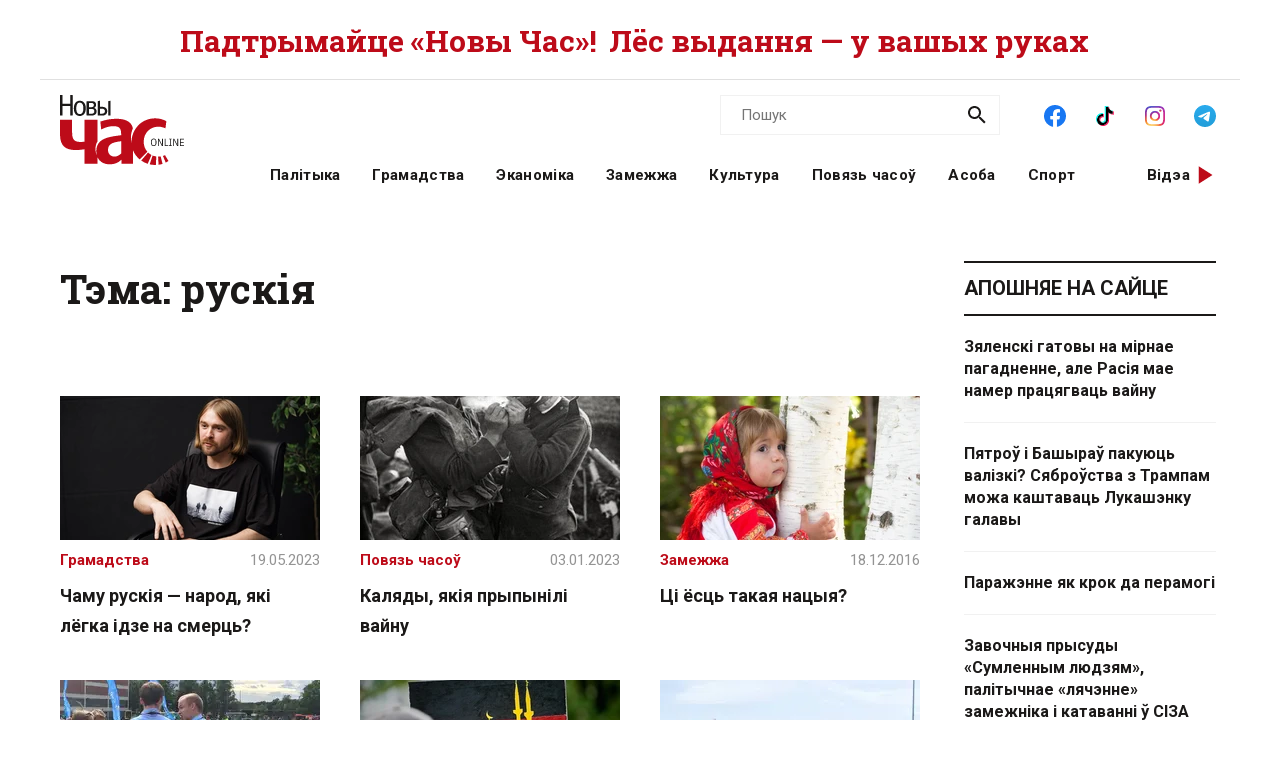

--- FILE ---
content_type: text/html; charset=utf-8
request_url: https://novychas.online/tags/ruskija
body_size: 12562
content:
<!DOCTYPE html><html lang="be"><head><link rel="stylesheet" href="/assets/application-deea1144b55af8adbb976d288bfef9a5d037c7a138915a6824815fc926554e42.css" media="all" data-turbo-track="reload" /><!-- Google Tag Manager -->
<script>(function(w,d,s,l,i){w[l]=w[l]||[];w[l].push({'gtm.start':
new Date().getTime(),event:'gtm.js'});var f=d.getElementsByTagName(s)[0],
j=d.createElement(s),dl=l!='dataLayer'?'&l='+l:'';j.async=true;j.src=
'https://www.googletagmanager.com/gtm.js?id='+i+dl;f.parentNode.insertBefore(j,f);
})(window,document,'script','dataLayer','GTM-NK9SLXW');</script>
<!-- End Google Tag Manager -->

<script src="/assets/application-f200d7a9fb22331a0ec8e2bed1e2a7db952de2fa6e9db8d4d0a731df57bdb1da.js" defer="defer" data-turbo-track="reload"></script>

<meta name="csrf-param" content="authenticity_token" />
<meta name="csrf-token" content="WZSxE4tcTHIldxUC2r1oU0zVjmkNwzCt4tvs6mjLMFsCW9Bbvjt4XxnHTzUwxX55l5-lbS5vZWqq7Bm9llWZww" /><meta content="width=device-width, initial-scale=1" name="viewport" /><title>Тэма: рускія | Новы Час</title>
<link rel="canonical" href="https://novychas.online/tags/ruskija">
<link rel="manifest" href="/manifest.json">
<meta property="og:site_name" content="Новы Час">
<meta property="og:locale" content="be_BY">
<meta property="og:type" content="website">
<meta property="og:title" content="Тэма: рускія">
<meta property="og:url" content="https://novychas.online/tags/ruskija">
<meta name="twitter:site" content="@novychas">
<meta name="twitter:card" content="summary">
<meta name="twitter:title" content="Тэма: рускія">
<meta property="fb:pages" content="174987475859252">
<meta property="fb:app_id" content="1756714957945024">
<meta name="google-site-verification" content="10WKjibXRghBxZHXhqQKbOhp5Kj0g7nYcgTS498mMS8">
<meta name="yandex-verification" content="b2616914df09d1ae">
<meta name="theme-color" content="#96343c"></head><body class="novychas-body-v4 novychas-v4 branded" data-generated="2026-01-23T09:39:58+03:00" data-generated-fmt="2026-01-23 09:39:58" data-spy="scroll" data-target="#cardsnavigator"><div class="embeds"> <!-- Google Tag Manager (noscript) -->
<noscript><iframe src="https://www.googletagmanager.com/ns.html?id=GTM-NK9SLXW"
height="0" width="0" style="display:none;visibility:hidden"></iframe></noscript>
<!-- End Google Tag Manager (noscript) -->
<script>  
  try {
    window.dataLayer||=[];
      // window.dataLayer.push( {"event":"page_view","page":{"page_type":"tag","page_language":"be"}} ); 
      window.dataLayer.push( {"event":"page_view","page":{"page_type":"tag","page_language":"be"}} );
  } catch (e) {
    console.log("DataLayer failure: ", e);
  }   
</script>
</div><div class="modals"></div><aside class="pagewide-banner top-block bg-white">  <!-- banner..start --> 
  <div class="top-box" data-novychas-banner-campaign="donate" data-novychas-banner-creative="topmost" data-novychas-banner-track="view,click" id="novychas-banner-donate-topmost"><div class="container g-2 g-md-0"><div class="row gx-0 gx-md-5 px-3 px-md-0"><div class="col col-12"><a title="Падтрымайце «Новы Час»! Лёс выдання — у вашых руках" class="novychas-link stretched-link" href="/hramadstva/ljos-novaha-czasu-u-vaszyh-rukah-redakcyja-te"><p class="topmost w-100 d-flex justify-content-center align-items-center overflow-hidden flex-column flex-lg-row">Падтрымайце «Новы Час»! <span class="extension mx-md-2">Лёс выдання — у вашых руках</span></p></a></div></div></div></div>
  <!-- banner..end --> 
</aside><header class="site-header ncnavbar fixed-top"><div class="container navbar-container g-2 g-md-0"><div class="pagetop" data-content-loader-load-scripts-value="true" data-content-loader-url-value="/data/snippets/pagetop" data-controller="content-loader" style="display:hidden;"></div><div class="dummy background"></div><div class="row gx-0 px-3 py-2 gx-md-5 px-md-0 g-lg-5 py-lg-0 px-lg-0"><div class="col-6 col-lg-2"><a class="navbar-logo logo-wrapper" title="Новы Час: незалежнае беларускамоўнае выданне" href="/"><img alt="Новы Час Online" title="Пра Беларусь і па-беларуску: палітыка, эканоміка, культура, гісторыя, мова, людзі. Навіны і аналітыка для тых, хто ўмее думаць самастойна." width="124" height="70" src="/assets/logo-5042dca5bd9032c8b536ab9f43204f31e31e4f84ae48fedc6a4dc330c20d1144.svg" /></a></div><div class="col-6 d-lg-none d-inline-flex justify-content-end"><a role="button" data-bs-toggle="collapse" data-bs-target="#navbar-menu" aria-haspopup="true" aria-expanded="false" aria-owns="navbar-menu" class="novychas-link link-empty menu-button navbar-toggler" title="Меню"></a></div><div class="col-12 col-lg-10"><div class="menu-groups-box navbar-menu collapse" id="navbar-menu"><nav class="menu-group navigation"><div class="menu-group categories"><a rel="category" class="novychas-link navigation category" title="Беларуская палітыка" href="/palityka">Палітыка</a><a rel="category" class="novychas-link navigation category" title="Грамадства: супольнасць, правы чалавека, актывізм" href="/hramadstva">Грамадства</a><a rel="category" class="novychas-link navigation category" title="Эканоміка: Беларусь і свет" href="/ekanomika">Эканоміка</a><a rel="category" class="novychas-link navigation category" title="Замежжа: навіны і аналітыка" href="/zamezza">Замежжа</a><a rel="category" class="novychas-link navigation category" title="Культура: Беларусь і свет" href="/kultura">Культура</a><a rel="category" class="novychas-link navigation category" title="Повязь часоў: погляд у гісторыю" href="/poviaz">Повязь часоў</a><a rel="category" class="novychas-link navigation category" title="Асоба: людзі, вартыя ўвагі" href="/asoba">Асоба</a><a rel="category" class="novychas-link navigation category" title="Спорт: падзеі, асобы, тэндэнцыі" href="/sport">Спорт</a></div><div class="menu-group extra-navigation"><div class="menu-item video"><a class="novychas-link navigation video" title="Аўтарскія відэасюжэты на актуальныя тэмы" href="/video">Відэа</a></div></div></nav><div class="menu-group widgets-box"><div class="menu-group features"><div class="menu-item search"><form action="/search" class="novychas-search-form v4 in-menu" method="get" rel="search" role="search"><input id="q" name="q" placeholder="Пошук" type="search" /><button type="submit"><img alt="Пошук" src="/assets/icons/ui/search-d43047783f3f8aea91050264895278ad6df2edca53811b0b574ed221b9e514af.svg" /></button></form></div><div class="menu-item social"><menu class="novychas-social-links v4"><li><a title="«Новы Час» у Facebook" class="primary external" data-platform="facebook" rel="me" target="_blank" href="https://www.facebook.com/novychas"><img width="30" height="30" loading="lazy" alt="Facebook" onerror="this.style.display=&#39;none&#39;" src="/assets/icons/social/facebook-b00c5aa1635af565bd12ee797ede651f4b03fc916294e222c90eb701aae383a3.svg" /></a></li><li><a title="«Новы Час» у TikTok" class="primary external" data-platform="tiktok" rel="me" target="_blank" href="https://www.tiktok.com/@novy.chas"><img width="30" height="30" loading="lazy" alt="TikTok" onerror="this.style.display=&#39;none&#39;" src="/assets/icons/social/tiktok-d887e57deb53e0b251e9a31931cdfb240e9a0fc36eb32e4f953555b37f3de60f.svg" /></a></li><li><a title="«Новы Час» у Instagram" class="primary external" data-platform="instagram" rel="me" target="_blank" href="https://instagram.com/novychas/"><img width="30" height="30" loading="lazy" alt="Instagram" onerror="this.style.display=&#39;none&#39;" src="/assets/icons/social/instagram-ae27e335950ae1d812a84ddf0636fb24f3fc6fb999d837865fe404a31db7f55c.svg" /></a></li><li><a title="«Новы Час» у Telegram" class="primary external" data-platform="telegram" rel="me" target="_blank" href="https://t.me/novychas"><img width="30" height="30" loading="lazy" alt="Telegram" onerror="this.style.display=&#39;none&#39;" src="/assets/icons/social/telegram-1c9780f7111239c6a7c72de96f5ac52d75bb65d45c8ad07b461362a478d7f917.svg" /></a></li><li><a title="«Новы Час» у Twitter" class="external" data-platform="twitter" rel="me" target="_blank" href="https://twitter.com/novychas"><img width="30" height="30" loading="lazy" alt="Twitter" onerror="this.style.display=&#39;none&#39;" src="/assets/icons/social/twitter-8e529e70004de36942cb2a5afad49d262d9f0aba1a6fb374522deb7a950ceae9.svg" /></a></li><li><a title="«Новы Час» у OK" class="external" data-platform="ok" rel="me" target="_blank" href="https://ok.ru/group/56208875782167"><img width="30" height="30" loading="lazy" alt="Одноклассники" onerror="this.style.display=&#39;none&#39;" src="/assets/icons/social/ok-9fee7a4b7aa3b18f8fa912b23419ab97ac0b3c349bd4ada775d2c0ed0f458d15.svg" /></a></li><li><a title="«Новы Час» на YouTube" class="external" data-platform="youtube" rel="me" target="_blank" href="https://www.youtube.com/@novychas.online"><img width="30" height="30" loading="lazy" alt="YouTube" onerror="this.style.display=&#39;none&#39;" src="/assets/icons/social/youtube-a9296b650036aedcf08b59e5698d8a7d374e4f7a734ccf8f21657aa253f2e3f6.svg" /></a></li></menu></div></div><div class="menu-group weather" data-content-loader-refresh-interval-value="300000" data-content-loader-url-value="/data/snippets/refresh/weather" data-controller="content-loader"></div></div></div></div></div></div></header><div class="container g-2 g-md-0 main" id="main-container"><div class="dummy background"></div><div class="row g-0 px-3 px-md-0 gx-md-5"><div class="col-md-8 col-lg-9"><main class="listing"><header><h1>Тэма: рускія</h1></header><section class="listing tag cards-grid ncgrid"><div class="row g-5"><article class="col-sm-6 col-lg-4 card article-card"><header><a class="novychas-link article-link card-link stretched-link" title="Як дайшло да вайны? У чым розніца рускага і украінскага нацыянальнага характару? Чаму вораг Украіны Уладзімір Пуцін аб’ядноўвае ўкраінцаў так, як яны ніколі не былі ў гісторыі." href="/hramadstva/czamu-ruskija-narod-jaki-ljohka-idze-na-smerc">Чаму рускія — народ, які лёгка ідзе на смерць?</a></header><footer class="article-info"><span class="category">Грамадства</span><time datetime="2023-05-19T17:14:21+03:00">19.05.2023</time></footer><picture><source srcset="/img/v1/images/kohan.jpg?f=c&amp;h=144&amp;o=1&amp;u=1715395350&amp;w=260" type="image/webp" width="260" height="144" media="(min-width: 1200px)">
<source srcset="/img/v1/images/kohan.jpg?f=c&amp;h=144&amp;o=0&amp;u=1715395350&amp;w=260" type="image/jpeg" width="260" height="144" media="(min-width: 1200px)">
<source srcset="/img/v1/images/kohan.jpg?f=c&amp;h=140&amp;o=1&amp;u=1715395350&amp;w=213" type="image/webp" width="213" height="140" media="(min-width: 768px)">
<source srcset="/img/v1/images/kohan.jpg?f=c&amp;h=140&amp;o=0&amp;u=1715395350&amp;w=213" type="image/jpeg" width="213" height="140" media="(min-width: 768px)">
<source srcset="/img/v1/images/kohan.jpg?f=c&amp;h=144&amp;o=1&amp;u=1715395350&amp;w=260" type="image/webp" width="260" height="144" media="(min-width: 576px)">
<source srcset="/img/v1/images/kohan.jpg?f=c&amp;h=144&amp;o=0&amp;u=1715395350&amp;w=260" type="image/jpeg" width="260" height="144" media="(min-width: 576px)">
<source srcset="/img/v1/images/kohan.jpg?f=c&amp;h=275&amp;o=1&amp;u=1715395350&amp;w=523" type="image/webp" width="523" height="275">
<source srcset="/img/v1/images/kohan.jpg?f=c&amp;h=275&amp;o=0&amp;u=1715395350&amp;w=523" type="image/jpeg" width="523" height="275">
<img class="article-image card-img-top ncimg-card" alt="Уладзімір Кохан: Чаму рускія так не цэняць жыццё?" loading="lazy" width="523" height="275" src="/img/v1/images/kohan.jpg?f=c&amp;h=275&amp;o=0&amp;u=1715395350&amp;w=523" /></picture></article><article class="col-sm-6 col-lg-4 card article-card"><header><a class="novychas-link article-link card-link stretched-link" title="Зімой 1914 года на Заходнім фронце адбылася ўнікальная падзея. За тыдзень да Калядаў брытанскія і нямецкія салдаты адмовіліся страляць адзін у аднаго і пачалі абменьвацца каляднымі падарункамі." href="/poviaz/kaliady_jakija_prypynili_vajnu">Каляды, якія прыпынілі вайну</a></header><footer class="article-info"><span class="category">Повязь часоў</span><time datetime="2023-01-03T00:00:00+03:00">03.01.2023</time></footer><picture><source srcset="/img/v1/news/full/14_1_niamiecki_i_brytanski_saldaty.jpg?f=c&amp;h=144&amp;o=1&amp;u=1715395350&amp;w=260" type="image/webp" width="260" height="144" media="(min-width: 1200px)">
<source srcset="/img/v1/news/full/14_1_niamiecki_i_brytanski_saldaty.jpg?f=c&amp;h=144&amp;o=0&amp;u=1715395350&amp;w=260" type="image/jpeg" width="260" height="144" media="(min-width: 1200px)">
<source srcset="/img/v1/news/full/14_1_niamiecki_i_brytanski_saldaty.jpg?f=c&amp;h=140&amp;o=1&amp;u=1715395350&amp;w=213" type="image/webp" width="213" height="140" media="(min-width: 768px)">
<source srcset="/img/v1/news/full/14_1_niamiecki_i_brytanski_saldaty.jpg?f=c&amp;h=140&amp;o=0&amp;u=1715395350&amp;w=213" type="image/jpeg" width="213" height="140" media="(min-width: 768px)">
<source srcset="/img/v1/news/full/14_1_niamiecki_i_brytanski_saldaty.jpg?f=c&amp;h=144&amp;o=1&amp;u=1715395350&amp;w=260" type="image/webp" width="260" height="144" media="(min-width: 576px)">
<source srcset="/img/v1/news/full/14_1_niamiecki_i_brytanski_saldaty.jpg?f=c&amp;h=144&amp;o=0&amp;u=1715395350&amp;w=260" type="image/jpeg" width="260" height="144" media="(min-width: 576px)">
<source srcset="/img/v1/news/full/14_1_niamiecki_i_brytanski_saldaty.jpg?f=c&amp;h=275&amp;o=1&amp;u=1715395350&amp;w=523" type="image/webp" width="523" height="275">
<source srcset="/img/v1/news/full/14_1_niamiecki_i_brytanski_saldaty.jpg?f=c&amp;h=275&amp;o=0&amp;u=1715395350&amp;w=523" type="image/jpeg" width="523" height="275">
<img class="article-image card-img-top ncimg-card" alt="Каляды, якія прыпынілі вайну" loading="lazy" width="523" height="275" src="/img/v1/news/full/14_1_niamiecki_i_brytanski_saldaty.jpg?f=c&amp;h=275&amp;o=0&amp;u=1715395350&amp;w=523" /></picture></article><article class="col-sm-6 col-lg-4 card article-card"><header><a class="novychas-link article-link card-link stretched-link" title="Адна з тэм, якую зараз найбольш абмяркоўваюць у Расіі, — патрабаванне Пуціна распрацаваць закон аб расійскай нацыі. Пра тое, што за гэтым стаіць распавядае маскоўскі журналіст Дзмітрый Ільін." href="/zamezza/ci-josc-takaja-nacyja">Ці ёсць такая нацыя?</a></header><footer class="article-info"><span class="category">Замежжа</span><time datetime="2016-12-18T17:40:00+03:00">18.12.2016</time></footer><picture><source srcset="/img/v1/userfiles/images/13818.jpg?f=c&amp;h=144&amp;o=1&amp;u=1715395350&amp;w=260" type="image/webp" width="260" height="144" media="(min-width: 1200px)">
<source srcset="/img/v1/userfiles/images/13818.jpg?f=c&amp;h=144&amp;o=0&amp;u=1715395350&amp;w=260" type="image/jpeg" width="260" height="144" media="(min-width: 1200px)">
<source srcset="/img/v1/userfiles/images/13818.jpg?f=c&amp;h=140&amp;o=1&amp;u=1715395350&amp;w=213" type="image/webp" width="213" height="140" media="(min-width: 768px)">
<source srcset="/img/v1/userfiles/images/13818.jpg?f=c&amp;h=140&amp;o=0&amp;u=1715395350&amp;w=213" type="image/jpeg" width="213" height="140" media="(min-width: 768px)">
<source srcset="/img/v1/userfiles/images/13818.jpg?f=c&amp;h=144&amp;o=1&amp;u=1715395350&amp;w=260" type="image/webp" width="260" height="144" media="(min-width: 576px)">
<source srcset="/img/v1/userfiles/images/13818.jpg?f=c&amp;h=144&amp;o=0&amp;u=1715395350&amp;w=260" type="image/jpeg" width="260" height="144" media="(min-width: 576px)">
<source srcset="/img/v1/userfiles/images/13818.jpg?f=c&amp;h=275&amp;o=1&amp;u=1715395350&amp;w=523" type="image/webp" width="523" height="275">
<source srcset="/img/v1/userfiles/images/13818.jpg?f=c&amp;h=275&amp;o=0&amp;u=1715395350&amp;w=523" type="image/jpeg" width="523" height="275">
<img class="article-image card-img-top ncimg-card" alt="Ці ёсць такая нацыя?" loading="lazy" width="523" height="275" src="/img/v1/userfiles/images/13818.jpg?f=c&amp;h=275&amp;o=0&amp;u=1715395350&amp;w=523" /></picture></article><article class="col-sm-6 col-lg-4 card article-card"><header><a class="novychas-link article-link card-link stretched-link" title="Каманда расійскіх футбалістаў са скандалам выбыла з дзіцячага турніру ў Нарвегіі пасля таго, як яе гульцы збілі нарвежскіх супернікаў наўпрост на полі падчас 1/16 фіналу." href="/zamezza/junyja-futbalisty-sa-staurapalja-zbili-sapernikau">﻿Юныя футбалісты са Стаўрапаля збілі супернікаў з Нарвегіі</a></header><footer class="article-info"><span class="category">Замежжа</span><time datetime="2016-08-04T23:24:40+03:00">04.08.2016</time></footer><picture><source srcset="/img/v1/userfiles/images/herdogpoliti.jpg?f=c&amp;h=144&amp;o=1&amp;u=1715395350&amp;w=260" type="image/webp" width="260" height="144" media="(min-width: 1200px)">
<source srcset="/img/v1/userfiles/images/herdogpoliti.jpg?f=c&amp;h=144&amp;o=0&amp;u=1715395350&amp;w=260" type="image/jpeg" width="260" height="144" media="(min-width: 1200px)">
<source srcset="/img/v1/userfiles/images/herdogpoliti.jpg?f=c&amp;h=140&amp;o=1&amp;u=1715395350&amp;w=213" type="image/webp" width="213" height="140" media="(min-width: 768px)">
<source srcset="/img/v1/userfiles/images/herdogpoliti.jpg?f=c&amp;h=140&amp;o=0&amp;u=1715395350&amp;w=213" type="image/jpeg" width="213" height="140" media="(min-width: 768px)">
<source srcset="/img/v1/userfiles/images/herdogpoliti.jpg?f=c&amp;h=144&amp;o=1&amp;u=1715395350&amp;w=260" type="image/webp" width="260" height="144" media="(min-width: 576px)">
<source srcset="/img/v1/userfiles/images/herdogpoliti.jpg?f=c&amp;h=144&amp;o=0&amp;u=1715395350&amp;w=260" type="image/jpeg" width="260" height="144" media="(min-width: 576px)">
<source srcset="/img/v1/userfiles/images/herdogpoliti.jpg?f=c&amp;h=275&amp;o=1&amp;u=1715395350&amp;w=523" type="image/webp" width="523" height="275">
<source srcset="/img/v1/userfiles/images/herdogpoliti.jpg?f=c&amp;h=275&amp;o=0&amp;u=1715395350&amp;w=523" type="image/jpeg" width="523" height="275">
<img class="article-image card-img-top ncimg-card" alt="﻿Юныя футбалісты са Стаўрапаля збілі супернікаў з Нарвегіі" loading="lazy" width="523" height="275" src="/img/v1/userfiles/images/herdogpoliti.jpg?f=c&amp;h=275&amp;o=0&amp;u=1715395350&amp;w=523" /></picture></article><article class="col-sm-6 col-lg-4 card article-card"><header><a class="novychas-link article-link card-link stretched-link" title="Этнічныя немцы, якія ў свой час імігравалі ў ФРГ з краін былога СССР, упершыню сталі значным суб’ектам нямецкай унутранай палітыкі, выступаючы ў авангардзе пратэстаў супраць мігрантаў. " href="/zamezza/ruskija_niemcy_iducj">Рускія немцы ідуць</a></header><footer class="article-info"><span class="category">Замежжа</span><time datetime="2016-02-29T10:30:00+03:00">29.02.2016</time></footer><picture><source srcset="/img/v1/news/full/0_a8809_472c8027_l.jpg?f=c&amp;h=144&amp;o=1&amp;u=1715395350&amp;w=260" type="image/webp" width="260" height="144" media="(min-width: 1200px)">
<source srcset="/img/v1/news/full/0_a8809_472c8027_l.jpg?f=c&amp;h=144&amp;o=0&amp;u=1715395350&amp;w=260" type="image/jpeg" width="260" height="144" media="(min-width: 1200px)">
<source srcset="/img/v1/news/full/0_a8809_472c8027_l.jpg?f=c&amp;h=140&amp;o=1&amp;u=1715395350&amp;w=213" type="image/webp" width="213" height="140" media="(min-width: 768px)">
<source srcset="/img/v1/news/full/0_a8809_472c8027_l.jpg?f=c&amp;h=140&amp;o=0&amp;u=1715395350&amp;w=213" type="image/jpeg" width="213" height="140" media="(min-width: 768px)">
<source srcset="/img/v1/news/full/0_a8809_472c8027_l.jpg?f=c&amp;h=144&amp;o=1&amp;u=1715395350&amp;w=260" type="image/webp" width="260" height="144" media="(min-width: 576px)">
<source srcset="/img/v1/news/full/0_a8809_472c8027_l.jpg?f=c&amp;h=144&amp;o=0&amp;u=1715395350&amp;w=260" type="image/jpeg" width="260" height="144" media="(min-width: 576px)">
<source srcset="/img/v1/news/full/0_a8809_472c8027_l.jpg?f=c&amp;h=275&amp;o=1&amp;u=1715395350&amp;w=523" type="image/webp" width="523" height="275">
<source srcset="/img/v1/news/full/0_a8809_472c8027_l.jpg?f=c&amp;h=275&amp;o=0&amp;u=1715395350&amp;w=523" type="image/jpeg" width="523" height="275">
<img class="article-image card-img-top ncimg-card" alt="Рускія немцы ідуць" loading="lazy" width="523" height="275" src="/img/v1/news/full/0_a8809_472c8027_l.jpg?f=c&amp;h=275&amp;o=0&amp;u=1715395350&amp;w=523" /></picture></article><article class="col-sm-6 col-lg-4 card article-card"><header><a class="novychas-link article-link card-link stretched-link" title="Хтосьці з рускіх Эстоніі аддае сябе рускай прапагандзе, хтосьці сочыць за эстонскімі СМІ, а хтосьці згубіўся, не толькі паміж берагамі рэчкі Нарвы, якая аддзяляе Эстонію ад Расіі, але і паміж інфармацыйнымі патокамі." href="/hramadstva/mjedyjnyja_barykady_ci_joscj_i">Медыйныя барыкады: ці ёсць іншы шлях?</a></header><footer class="article-info"><span class="category">Грамадства</span><time datetime="2015-06-30T03:00:00+03:00">30.06.2015</time></footer><picture><source srcset="/img/v1/news/full/kmanda_ruskamoschnaga_kanalu.jpg?f=c&amp;h=144&amp;o=1&amp;u=1715395350&amp;w=260" type="image/webp" width="260" height="144" media="(min-width: 1200px)">
<source srcset="/img/v1/news/full/kmanda_ruskamoschnaga_kanalu.jpg?f=c&amp;h=144&amp;o=0&amp;u=1715395350&amp;w=260" type="image/jpeg" width="260" height="144" media="(min-width: 1200px)">
<source srcset="/img/v1/news/full/kmanda_ruskamoschnaga_kanalu.jpg?f=c&amp;h=140&amp;o=1&amp;u=1715395350&amp;w=213" type="image/webp" width="213" height="140" media="(min-width: 768px)">
<source srcset="/img/v1/news/full/kmanda_ruskamoschnaga_kanalu.jpg?f=c&amp;h=140&amp;o=0&amp;u=1715395350&amp;w=213" type="image/jpeg" width="213" height="140" media="(min-width: 768px)">
<source srcset="/img/v1/news/full/kmanda_ruskamoschnaga_kanalu.jpg?f=c&amp;h=144&amp;o=1&amp;u=1715395350&amp;w=260" type="image/webp" width="260" height="144" media="(min-width: 576px)">
<source srcset="/img/v1/news/full/kmanda_ruskamoschnaga_kanalu.jpg?f=c&amp;h=144&amp;o=0&amp;u=1715395350&amp;w=260" type="image/jpeg" width="260" height="144" media="(min-width: 576px)">
<source srcset="/img/v1/news/full/kmanda_ruskamoschnaga_kanalu.jpg?f=c&amp;h=275&amp;o=1&amp;u=1715395350&amp;w=523" type="image/webp" width="523" height="275">
<source srcset="/img/v1/news/full/kmanda_ruskamoschnaga_kanalu.jpg?f=c&amp;h=275&amp;o=0&amp;u=1715395350&amp;w=523" type="image/jpeg" width="523" height="275">
<img class="article-image card-img-top ncimg-card" alt="Медыйныя барыкады: ці ёсць іншы шлях?" loading="lazy" width="523" height="275" src="/img/v1/news/full/kmanda_ruskamoschnaga_kanalu.jpg?f=c&amp;h=275&amp;o=0&amp;u=1715395350&amp;w=523" /></picture></article><article class="col-sm-6 col-lg-4 card article-card"><header><a class="novychas-link article-link card-link stretched-link" title="На пачатку 1990-х Літва, Латвія і Эстонія аднавілі незалежнасць, якую страцілі ў 1940 годзе. Але ў спадчыну ад СССР ім засталіся тысячы рускіх перасяленцаў. Сёння агрэсія Расіі супраць Украіны зноў узняла пытанне рускамоўных. Хто яны, рускія Прыбалтыкі? Чаго чакаюць і прагнуць? У якой краіне жадаюць жыць? Адказы на гэтыя пытанні — у нашым фільме." href="/video/ruskija_jany_jakija1">РУСКІЯ, ЯНЫ ЯКІЯ?</a></header><footer class="article-info"><span class="category">Грамадства</span><time datetime="2015-06-27T21:05:00+03:00">27.06.2015</time></footer><picture><source srcset="/img/v1/userfiles/images/kjggnexegoc.jpg?f=c&amp;h=144&amp;o=1&amp;u=1715395350&amp;w=260" type="image/webp" width="260" height="144" media="(min-width: 1200px)">
<source srcset="/img/v1/userfiles/images/kjggnexegoc.jpg?f=c&amp;h=144&amp;o=0&amp;u=1715395350&amp;w=260" type="image/jpeg" width="260" height="144" media="(min-width: 1200px)">
<source srcset="/img/v1/userfiles/images/kjggnexegoc.jpg?f=c&amp;h=140&amp;o=1&amp;u=1715395350&amp;w=213" type="image/webp" width="213" height="140" media="(min-width: 768px)">
<source srcset="/img/v1/userfiles/images/kjggnexegoc.jpg?f=c&amp;h=140&amp;o=0&amp;u=1715395350&amp;w=213" type="image/jpeg" width="213" height="140" media="(min-width: 768px)">
<source srcset="/img/v1/userfiles/images/kjggnexegoc.jpg?f=c&amp;h=144&amp;o=1&amp;u=1715395350&amp;w=260" type="image/webp" width="260" height="144" media="(min-width: 576px)">
<source srcset="/img/v1/userfiles/images/kjggnexegoc.jpg?f=c&amp;h=144&amp;o=0&amp;u=1715395350&amp;w=260" type="image/jpeg" width="260" height="144" media="(min-width: 576px)">
<source srcset="/img/v1/userfiles/images/kjggnexegoc.jpg?f=c&amp;h=275&amp;o=1&amp;u=1715395350&amp;w=523" type="image/webp" width="523" height="275">
<source srcset="/img/v1/userfiles/images/kjggnexegoc.jpg?f=c&amp;h=275&amp;o=0&amp;u=1715395350&amp;w=523" type="image/jpeg" width="523" height="275">
<img class="article-image card-img-top ncimg-card" alt="РУСКІЯ, ЯНЫ ЯКІЯ?" loading="lazy" width="523" height="275" src="/img/v1/userfiles/images/kjggnexegoc.jpg?f=c&amp;h=275&amp;o=0&amp;u=1715395350&amp;w=523" /></picture></article><article class="col-sm-6 col-lg-4 card article-card"><header><a class="novychas-link article-link card-link stretched-link" title="Неабходнасць здачы экзамену па эстонскай мове застаецца адным з найбольш папулярных адказаў на пытанне аб тым, у чым заключаецца дыскрымінацыя рускіх Эстоніі. Шмат хто называе гэты экзамен зневажальным." href="/zamezza/ruskija_u_estonii_intehracyja">Рускія ў Эстоніі: інтэграцыя — гэта не асіміляцыя</a></header><footer class="article-info"><span class="category">Замежжа</span><time datetime="2015-06-25T03:00:00+03:00">25.06.2015</time></footer><picture><source srcset="/img/v1/news/full/tallin_logo.jpg?f=c&amp;h=144&amp;o=1&amp;u=1715395350&amp;w=260" type="image/webp" width="260" height="144" media="(min-width: 1200px)">
<source srcset="/img/v1/news/full/tallin_logo.jpg?f=c&amp;h=144&amp;o=0&amp;u=1715395350&amp;w=260" type="image/jpeg" width="260" height="144" media="(min-width: 1200px)">
<source srcset="/img/v1/news/full/tallin_logo.jpg?f=c&amp;h=140&amp;o=1&amp;u=1715395350&amp;w=213" type="image/webp" width="213" height="140" media="(min-width: 768px)">
<source srcset="/img/v1/news/full/tallin_logo.jpg?f=c&amp;h=140&amp;o=0&amp;u=1715395350&amp;w=213" type="image/jpeg" width="213" height="140" media="(min-width: 768px)">
<source srcset="/img/v1/news/full/tallin_logo.jpg?f=c&amp;h=144&amp;o=1&amp;u=1715395350&amp;w=260" type="image/webp" width="260" height="144" media="(min-width: 576px)">
<source srcset="/img/v1/news/full/tallin_logo.jpg?f=c&amp;h=144&amp;o=0&amp;u=1715395350&amp;w=260" type="image/jpeg" width="260" height="144" media="(min-width: 576px)">
<source srcset="/img/v1/news/full/tallin_logo.jpg?f=c&amp;h=275&amp;o=1&amp;u=1715395350&amp;w=523" type="image/webp" width="523" height="275">
<source srcset="/img/v1/news/full/tallin_logo.jpg?f=c&amp;h=275&amp;o=0&amp;u=1715395350&amp;w=523" type="image/jpeg" width="523" height="275">
<img class="article-image card-img-top ncimg-card" alt="Рускія ў Эстоніі: інтэграцыя — гэта не асіміляцыя" loading="lazy" width="523" height="275" src="/img/v1/news/full/tallin_logo.jpg?f=c&amp;h=275&amp;o=0&amp;u=1715395350&amp;w=523" /></picture></article><article class="col-sm-6 col-lg-4 card article-card"><header><a class="novychas-link article-link card-link stretched-link" title="«Вось за каго я, за Расію ці за Латвію? Я прыехаў з Мурманску, там жыве мая маці. А я тут жыву шмат гадоў, і жонка мая — латышка», — ці то пытаўся, ці то разважаў нецвярозы мужчына на аўтавакзале Рыгі." href="/palityka/za_kaho_jany_za_rasiju_ci_za_l">За каго яны,  за Расію ці за Латвію?</a></header><footer class="article-info"><span class="category">Палітыка</span><time datetime="2015-06-20T03:00:00+03:00">20.06.2015</time></footer><picture><source srcset="/img/v1/news/full/sciahi_lia_pomnika_svabody_logo.jpg?f=c&amp;h=144&amp;o=1&amp;u=1715395350&amp;w=260" type="image/webp" width="260" height="144" media="(min-width: 1200px)">
<source srcset="/img/v1/news/full/sciahi_lia_pomnika_svabody_logo.jpg?f=c&amp;h=144&amp;o=0&amp;u=1715395350&amp;w=260" type="image/jpeg" width="260" height="144" media="(min-width: 1200px)">
<source srcset="/img/v1/news/full/sciahi_lia_pomnika_svabody_logo.jpg?f=c&amp;h=140&amp;o=1&amp;u=1715395350&amp;w=213" type="image/webp" width="213" height="140" media="(min-width: 768px)">
<source srcset="/img/v1/news/full/sciahi_lia_pomnika_svabody_logo.jpg?f=c&amp;h=140&amp;o=0&amp;u=1715395350&amp;w=213" type="image/jpeg" width="213" height="140" media="(min-width: 768px)">
<source srcset="/img/v1/news/full/sciahi_lia_pomnika_svabody_logo.jpg?f=c&amp;h=144&amp;o=1&amp;u=1715395350&amp;w=260" type="image/webp" width="260" height="144" media="(min-width: 576px)">
<source srcset="/img/v1/news/full/sciahi_lia_pomnika_svabody_logo.jpg?f=c&amp;h=144&amp;o=0&amp;u=1715395350&amp;w=260" type="image/jpeg" width="260" height="144" media="(min-width: 576px)">
<source srcset="/img/v1/news/full/sciahi_lia_pomnika_svabody_logo.jpg?f=c&amp;h=275&amp;o=1&amp;u=1715395350&amp;w=523" type="image/webp" width="523" height="275">
<source srcset="/img/v1/news/full/sciahi_lia_pomnika_svabody_logo.jpg?f=c&amp;h=275&amp;o=0&amp;u=1715395350&amp;w=523" type="image/jpeg" width="523" height="275">
<img class="article-image card-img-top ncimg-card" alt="За каго яны,  за Расію ці за Латвію?" loading="lazy" width="523" height="275" src="/img/v1/news/full/sciahi_lia_pomnika_svabody_logo.jpg?f=c&amp;h=275&amp;o=0&amp;u=1715395350&amp;w=523" /></picture></article><article class="col-sm-6 col-lg-4 card article-card"><header><a class="novychas-link article-link card-link stretched-link" title="На Рыжскім вакзале цябе адразу сустракае руская лаянка. Рускамоўныя жабракі нападпітку, якіх нямала на прывакзальнай плошчы. І рускі шансон уперамешку з рускай папсой, які чуецца ў першым жа падземным пераходзе." href="/hramadstva/kali_b_jany_atrymali_hramadzia">Калі б яны атрымалі грамадзянства,  мы б ужо жылі ў Расіі</a></header><footer class="article-info"><span class="category">Грамадства</span><time datetime="2015-06-06T10:00:00+03:00">06.06.2015</time></footer><picture><source srcset="/img/v1/news/full/riha_1_logo.jpg?f=c&amp;h=144&amp;o=1&amp;u=1715395350&amp;w=260" type="image/webp" width="260" height="144" media="(min-width: 1200px)">
<source srcset="/img/v1/news/full/riha_1_logo.jpg?f=c&amp;h=144&amp;o=0&amp;u=1715395350&amp;w=260" type="image/jpeg" width="260" height="144" media="(min-width: 1200px)">
<source srcset="/img/v1/news/full/riha_1_logo.jpg?f=c&amp;h=140&amp;o=1&amp;u=1715395350&amp;w=213" type="image/webp" width="213" height="140" media="(min-width: 768px)">
<source srcset="/img/v1/news/full/riha_1_logo.jpg?f=c&amp;h=140&amp;o=0&amp;u=1715395350&amp;w=213" type="image/jpeg" width="213" height="140" media="(min-width: 768px)">
<source srcset="/img/v1/news/full/riha_1_logo.jpg?f=c&amp;h=144&amp;o=1&amp;u=1715395350&amp;w=260" type="image/webp" width="260" height="144" media="(min-width: 576px)">
<source srcset="/img/v1/news/full/riha_1_logo.jpg?f=c&amp;h=144&amp;o=0&amp;u=1715395350&amp;w=260" type="image/jpeg" width="260" height="144" media="(min-width: 576px)">
<source srcset="/img/v1/news/full/riha_1_logo.jpg?f=c&amp;h=275&amp;o=1&amp;u=1715395350&amp;w=523" type="image/webp" width="523" height="275">
<source srcset="/img/v1/news/full/riha_1_logo.jpg?f=c&amp;h=275&amp;o=0&amp;u=1715395350&amp;w=523" type="image/jpeg" width="523" height="275">
<img class="article-image card-img-top ncimg-card" alt="Калі б яны атрымалі грамадзянства,  мы б ужо жылі ў Расіі" loading="lazy" width="523" height="275" src="/img/v1/news/full/riha_1_logo.jpg?f=c&amp;h=275&amp;o=0&amp;u=1715395350&amp;w=523" /></picture></article><article class="col-sm-6 col-lg-4 card article-card"><header><a class="novychas-link article-link card-link stretched-link" title="Прызнаюся шчыра — цяжка было вяртацца ў горад, з якога я з&#39;ехала 20 гадоў таму. Дарэчы, агулам пасля атрымання незалежнасці з Літвы з’ехала амаль 50 тысяч чалавек. У 1990-х гадах з’язджалі рускамоўныя." href="/hramadstva/klajpieda_vjartannie_u_rodny_h">Клайпеда. Вяртанне  ў родны горад</a></header><footer class="article-info"><span class="category">Грамадства</span><time datetime="2015-06-01T13:39:00+03:00">01.06.2015</time></footer><picture><source srcset="/img/v1/news/full/klajpieda_2_logo.jpg?f=c&amp;h=144&amp;o=1&amp;u=1715395350&amp;w=260" type="image/webp" width="260" height="144" media="(min-width: 1200px)">
<source srcset="/img/v1/news/full/klajpieda_2_logo.jpg?f=c&amp;h=144&amp;o=0&amp;u=1715395350&amp;w=260" type="image/jpeg" width="260" height="144" media="(min-width: 1200px)">
<source srcset="/img/v1/news/full/klajpieda_2_logo.jpg?f=c&amp;h=140&amp;o=1&amp;u=1715395350&amp;w=213" type="image/webp" width="213" height="140" media="(min-width: 768px)">
<source srcset="/img/v1/news/full/klajpieda_2_logo.jpg?f=c&amp;h=140&amp;o=0&amp;u=1715395350&amp;w=213" type="image/jpeg" width="213" height="140" media="(min-width: 768px)">
<source srcset="/img/v1/news/full/klajpieda_2_logo.jpg?f=c&amp;h=144&amp;o=1&amp;u=1715395350&amp;w=260" type="image/webp" width="260" height="144" media="(min-width: 576px)">
<source srcset="/img/v1/news/full/klajpieda_2_logo.jpg?f=c&amp;h=144&amp;o=0&amp;u=1715395350&amp;w=260" type="image/jpeg" width="260" height="144" media="(min-width: 576px)">
<source srcset="/img/v1/news/full/klajpieda_2_logo.jpg?f=c&amp;h=275&amp;o=1&amp;u=1715395350&amp;w=523" type="image/webp" width="523" height="275">
<source srcset="/img/v1/news/full/klajpieda_2_logo.jpg?f=c&amp;h=275&amp;o=0&amp;u=1715395350&amp;w=523" type="image/jpeg" width="523" height="275">
<img class="article-image card-img-top ncimg-card" alt="Клайпеда. Вяртанне  ў родны горад" loading="lazy" width="523" height="275" src="/img/v1/news/full/klajpieda_2_logo.jpg?f=c&amp;h=275&amp;o=0&amp;u=1715395350&amp;w=523" /></picture></article><article class="col-sm-6 col-lg-4 card article-card"><header><a class="novychas-link article-link card-link stretched-link" title="Да маладых людзей на вуліцах Вільні лепш звяртацца па-англійску. Бо праз чвэрць стагоддзя пасля атрымання Літвой незалежнасці рускую мову тут вывучаюць далёка не ўсе." href="/zamezza/my_usie_hramadzianie_adnoj_kra">Мы ўсе — грамадзяне адной краіны</a></header><footer class="article-info"><span class="category">Замежжа</span><time datetime="2015-05-27T10:00:00+03:00">27.05.2015</time></footer><picture><source srcset="/img/v1/news/full/vilnja_logo.jpg?f=c&amp;h=144&amp;o=1&amp;u=1715395350&amp;w=260" type="image/webp" width="260" height="144" media="(min-width: 1200px)">
<source srcset="/img/v1/news/full/vilnja_logo.jpg?f=c&amp;h=144&amp;o=0&amp;u=1715395350&amp;w=260" type="image/jpeg" width="260" height="144" media="(min-width: 1200px)">
<source srcset="/img/v1/news/full/vilnja_logo.jpg?f=c&amp;h=140&amp;o=1&amp;u=1715395350&amp;w=213" type="image/webp" width="213" height="140" media="(min-width: 768px)">
<source srcset="/img/v1/news/full/vilnja_logo.jpg?f=c&amp;h=140&amp;o=0&amp;u=1715395350&amp;w=213" type="image/jpeg" width="213" height="140" media="(min-width: 768px)">
<source srcset="/img/v1/news/full/vilnja_logo.jpg?f=c&amp;h=144&amp;o=1&amp;u=1715395350&amp;w=260" type="image/webp" width="260" height="144" media="(min-width: 576px)">
<source srcset="/img/v1/news/full/vilnja_logo.jpg?f=c&amp;h=144&amp;o=0&amp;u=1715395350&amp;w=260" type="image/jpeg" width="260" height="144" media="(min-width: 576px)">
<source srcset="/img/v1/news/full/vilnja_logo.jpg?f=c&amp;h=275&amp;o=1&amp;u=1715395350&amp;w=523" type="image/webp" width="523" height="275">
<source srcset="/img/v1/news/full/vilnja_logo.jpg?f=c&amp;h=275&amp;o=0&amp;u=1715395350&amp;w=523" type="image/jpeg" width="523" height="275">
<img class="article-image card-img-top ncimg-card" alt="Мы ўсе — грамадзяне адной краіны" loading="lazy" width="523" height="275" src="/img/v1/news/full/vilnja_logo.jpg?f=c&amp;h=275&amp;o=0&amp;u=1715395350&amp;w=523" /></picture></article><article class="col-sm-6 col-lg-4 card article-card"><header><a class="novychas-link article-link card-link stretched-link" title="Калі я прыехала ў Літву пісаць пра рускіх, я раптам забылася на беларускую мову, захапленне вышыванкамі і праблемы нацыянальнага руху. Толькі стужка з арнаментам на люстэрку нагадвала, што я беларуска.   " href="/zamezza/ruskija_jany_jakija">Літва: Рускія — яны якія?</a></header><footer class="article-info"><span class="category">Замежжа</span><time datetime="2015-05-18T10:00:00+03:00">18.05.2015</time></footer><picture><source srcset="/img/v1/news/full/skidki_na_aviabilety_rimini_moskva_deshevye_bilety.jpg?f=c&amp;h=144&amp;o=1&amp;u=1715395350&amp;w=260" type="image/webp" width="260" height="144" media="(min-width: 1200px)">
<source srcset="/img/v1/news/full/skidki_na_aviabilety_rimini_moskva_deshevye_bilety.jpg?f=c&amp;h=144&amp;o=0&amp;u=1715395350&amp;w=260" type="image/jpeg" width="260" height="144" media="(min-width: 1200px)">
<source srcset="/img/v1/news/full/skidki_na_aviabilety_rimini_moskva_deshevye_bilety.jpg?f=c&amp;h=140&amp;o=1&amp;u=1715395350&amp;w=213" type="image/webp" width="213" height="140" media="(min-width: 768px)">
<source srcset="/img/v1/news/full/skidki_na_aviabilety_rimini_moskva_deshevye_bilety.jpg?f=c&amp;h=140&amp;o=0&amp;u=1715395350&amp;w=213" type="image/jpeg" width="213" height="140" media="(min-width: 768px)">
<source srcset="/img/v1/news/full/skidki_na_aviabilety_rimini_moskva_deshevye_bilety.jpg?f=c&amp;h=144&amp;o=1&amp;u=1715395350&amp;w=260" type="image/webp" width="260" height="144" media="(min-width: 576px)">
<source srcset="/img/v1/news/full/skidki_na_aviabilety_rimini_moskva_deshevye_bilety.jpg?f=c&amp;h=144&amp;o=0&amp;u=1715395350&amp;w=260" type="image/jpeg" width="260" height="144" media="(min-width: 576px)">
<source srcset="/img/v1/news/full/skidki_na_aviabilety_rimini_moskva_deshevye_bilety.jpg?f=c&amp;h=275&amp;o=1&amp;u=1715395350&amp;w=523" type="image/webp" width="523" height="275">
<source srcset="/img/v1/news/full/skidki_na_aviabilety_rimini_moskva_deshevye_bilety.jpg?f=c&amp;h=275&amp;o=0&amp;u=1715395350&amp;w=523" type="image/jpeg" width="523" height="275">
<img class="article-image card-img-top ncimg-card" alt="Літва: Рускія — яны якія?" loading="lazy" width="523" height="275" src="/img/v1/news/full/skidki_na_aviabilety_rimini_moskva_deshevye_bilety.jpg?f=c&amp;h=275&amp;o=0&amp;u=1715395350&amp;w=523" /></picture></article><article class="col-sm-6 col-lg-4 card article-card"><header><a class="novychas-link article-link card-link stretched-link" title="У нябеснай канцылярыі, мабыць, вырашылі, што мне не хапае падарожжа да квітнеючай сакуры ў беларускі горад, падобны на той, дзе я вырасла, з руінамі храмаў, ярамі, маленькі і ўтульны. Гэты горад павінен увайці ў кнігу рэкордаў Гінеса..." href="/hramadstva/na_miazy_vjalikaj_rasii_i_rodn">На мяжы &amp;quot;Вялікай Расіі&amp;quot; і роднага балота</a></header><footer class="article-info"><span class="category">Грамадства</span><time datetime="2015-05-16T03:30:00+03:00">16.05.2015</time></footer><picture><source srcset="/img/v1/news/full/img_0049_logo.jpg?f=c&amp;h=144&amp;o=1&amp;u=1715395350&amp;w=260" type="image/webp" width="260" height="144" media="(min-width: 1200px)">
<source srcset="/img/v1/news/full/img_0049_logo.jpg?f=c&amp;h=144&amp;o=0&amp;u=1715395350&amp;w=260" type="image/jpeg" width="260" height="144" media="(min-width: 1200px)">
<source srcset="/img/v1/news/full/img_0049_logo.jpg?f=c&amp;h=140&amp;o=1&amp;u=1715395350&amp;w=213" type="image/webp" width="213" height="140" media="(min-width: 768px)">
<source srcset="/img/v1/news/full/img_0049_logo.jpg?f=c&amp;h=140&amp;o=0&amp;u=1715395350&amp;w=213" type="image/jpeg" width="213" height="140" media="(min-width: 768px)">
<source srcset="/img/v1/news/full/img_0049_logo.jpg?f=c&amp;h=144&amp;o=1&amp;u=1715395350&amp;w=260" type="image/webp" width="260" height="144" media="(min-width: 576px)">
<source srcset="/img/v1/news/full/img_0049_logo.jpg?f=c&amp;h=144&amp;o=0&amp;u=1715395350&amp;w=260" type="image/jpeg" width="260" height="144" media="(min-width: 576px)">
<source srcset="/img/v1/news/full/img_0049_logo.jpg?f=c&amp;h=275&amp;o=1&amp;u=1715395350&amp;w=523" type="image/webp" width="523" height="275">
<source srcset="/img/v1/news/full/img_0049_logo.jpg?f=c&amp;h=275&amp;o=0&amp;u=1715395350&amp;w=523" type="image/jpeg" width="523" height="275">
<img class="article-image card-img-top ncimg-card" alt="На мяжы &amp;quot;Вялікай Расіі&amp;quot; і роднага балота" loading="lazy" width="523" height="275" src="/img/v1/news/full/img_0049_logo.jpg?f=c&amp;h=275&amp;o=0&amp;u=1715395350&amp;w=523" /></picture></article><article class="col-sm-6 col-lg-4 card article-card"><header><a class="novychas-link article-link card-link stretched-link" title="Украінская лётчыца Надзея Саўчанка заявіла, што не адчувае нянавісці да рускіх і ніколі не стала б забіваць іх з-за нацыянальнасці." href="/asoba/nadzieja_saucanka_njama_kiepsk">Надзея Саўчанка: «Няма кепскага народа, ёсць кепскія людзі»</a></header><footer class="article-info"><span class="category">Асоба</span><time datetime="2015-02-11T06:02:00+03:00">11.02.2015</time></footer><picture><source srcset="/img/v1/news/full/nadija_is_dying.jpg?f=c&amp;h=144&amp;o=1&amp;u=1715395350&amp;w=260" type="image/webp" width="260" height="144" media="(min-width: 1200px)">
<source srcset="/img/v1/news/full/nadija_is_dying.jpg?f=c&amp;h=144&amp;o=0&amp;u=1715395350&amp;w=260" type="image/jpeg" width="260" height="144" media="(min-width: 1200px)">
<source srcset="/img/v1/news/full/nadija_is_dying.jpg?f=c&amp;h=140&amp;o=1&amp;u=1715395350&amp;w=213" type="image/webp" width="213" height="140" media="(min-width: 768px)">
<source srcset="/img/v1/news/full/nadija_is_dying.jpg?f=c&amp;h=140&amp;o=0&amp;u=1715395350&amp;w=213" type="image/jpeg" width="213" height="140" media="(min-width: 768px)">
<source srcset="/img/v1/news/full/nadija_is_dying.jpg?f=c&amp;h=144&amp;o=1&amp;u=1715395350&amp;w=260" type="image/webp" width="260" height="144" media="(min-width: 576px)">
<source srcset="/img/v1/news/full/nadija_is_dying.jpg?f=c&amp;h=144&amp;o=0&amp;u=1715395350&amp;w=260" type="image/jpeg" width="260" height="144" media="(min-width: 576px)">
<source srcset="/img/v1/news/full/nadija_is_dying.jpg?f=c&amp;h=275&amp;o=1&amp;u=1715395350&amp;w=523" type="image/webp" width="523" height="275">
<source srcset="/img/v1/news/full/nadija_is_dying.jpg?f=c&amp;h=275&amp;o=0&amp;u=1715395350&amp;w=523" type="image/jpeg" width="523" height="275">
<img class="article-image card-img-top ncimg-card" alt="Надзея Саўчанка: «Няма кепскага народа, ёсць кепскія людзі»" loading="lazy" width="523" height="275" src="/img/v1/news/full/nadija_is_dying.jpg?f=c&amp;h=275&amp;o=0&amp;u=1715395350&amp;w=523" /></picture></article><article class="col-sm-6 col-lg-4 card article-card"><header><a class="novychas-link article-link card-link stretched-link" title="Хто б мог падумаць гадоў дзесяць таму, што ў авангардзе прыхільнікаў незалежнасці стануць футбольныя фанаты? Украінскі досвед даводзіць, што змены не заўсёды адбываюцца высілкамі публічных палітыкаў…" href="/hramadstva/poshuh_novaje_slova_u_nacyjan">«Пошуг» — новае слова  ў нацыянальным лексіконе</a></header><footer class="article-info"><span class="category">Грамадства</span><time datetime="2014-11-08T18:00:00+03:00">08.11.2014</time></footer><picture><source srcset="/img/v1/news/full/57e0urmuqow.jpg?f=c&amp;h=144&amp;o=1&amp;u=1715395350&amp;w=260" type="image/webp" width="260" height="144" media="(min-width: 1200px)">
<source srcset="/img/v1/news/full/57e0urmuqow.jpg?f=c&amp;h=144&amp;o=0&amp;u=1715395350&amp;w=260" type="image/jpeg" width="260" height="144" media="(min-width: 1200px)">
<source srcset="/img/v1/news/full/57e0urmuqow.jpg?f=c&amp;h=140&amp;o=1&amp;u=1715395350&amp;w=213" type="image/webp" width="213" height="140" media="(min-width: 768px)">
<source srcset="/img/v1/news/full/57e0urmuqow.jpg?f=c&amp;h=140&amp;o=0&amp;u=1715395350&amp;w=213" type="image/jpeg" width="213" height="140" media="(min-width: 768px)">
<source srcset="/img/v1/news/full/57e0urmuqow.jpg?f=c&amp;h=144&amp;o=1&amp;u=1715395350&amp;w=260" type="image/webp" width="260" height="144" media="(min-width: 576px)">
<source srcset="/img/v1/news/full/57e0urmuqow.jpg?f=c&amp;h=144&amp;o=0&amp;u=1715395350&amp;w=260" type="image/jpeg" width="260" height="144" media="(min-width: 576px)">
<source srcset="/img/v1/news/full/57e0urmuqow.jpg?f=c&amp;h=275&amp;o=1&amp;u=1715395350&amp;w=523" type="image/webp" width="523" height="275">
<source srcset="/img/v1/news/full/57e0urmuqow.jpg?f=c&amp;h=275&amp;o=0&amp;u=1715395350&amp;w=523" type="image/jpeg" width="523" height="275">
<img class="article-image card-img-top ncimg-card" alt="«Пошуг» — новае слова  ў нацыянальным лексіконе" loading="lazy" width="523" height="275" src="/img/v1/news/full/57e0urmuqow.jpg?f=c&amp;h=275&amp;o=0&amp;u=1715395350&amp;w=523" /></picture></article><article class="col-sm-6 col-lg-4 card article-card"><header><a class="novychas-link article-link card-link stretched-link" title="Улады польскага горада Сопат пераканалі ўладальніка аднаго з рэстаранаў зняць з дзвярэй аб&#39;яву &quot;Рускіх не абслугоўваем&quot;." href="/zamezza/u_sopacie_zniali_abjavu_ruskic">У Сопаце знялі аб&amp;#039;яву &amp;quot;Рускіх не абслугоўваем&amp;quot;</a></header><footer class="article-info"><span class="category">Замежжа</span><time datetime="2014-09-09T12:31:00+03:00">09.09.2014</time></footer><picture><source srcset="/img/v1/news/full/ruskich_nie_absluhouvajem.jpg?f=c&amp;h=144&amp;o=1&amp;u=1715395350&amp;w=260" type="image/webp" width="260" height="144" media="(min-width: 1200px)">
<source srcset="/img/v1/news/full/ruskich_nie_absluhouvajem.jpg?f=c&amp;h=144&amp;o=0&amp;u=1715395350&amp;w=260" type="image/jpeg" width="260" height="144" media="(min-width: 1200px)">
<source srcset="/img/v1/news/full/ruskich_nie_absluhouvajem.jpg?f=c&amp;h=140&amp;o=1&amp;u=1715395350&amp;w=213" type="image/webp" width="213" height="140" media="(min-width: 768px)">
<source srcset="/img/v1/news/full/ruskich_nie_absluhouvajem.jpg?f=c&amp;h=140&amp;o=0&amp;u=1715395350&amp;w=213" type="image/jpeg" width="213" height="140" media="(min-width: 768px)">
<source srcset="/img/v1/news/full/ruskich_nie_absluhouvajem.jpg?f=c&amp;h=144&amp;o=1&amp;u=1715395350&amp;w=260" type="image/webp" width="260" height="144" media="(min-width: 576px)">
<source srcset="/img/v1/news/full/ruskich_nie_absluhouvajem.jpg?f=c&amp;h=144&amp;o=0&amp;u=1715395350&amp;w=260" type="image/jpeg" width="260" height="144" media="(min-width: 576px)">
<source srcset="/img/v1/news/full/ruskich_nie_absluhouvajem.jpg?f=c&amp;h=275&amp;o=1&amp;u=1715395350&amp;w=523" type="image/webp" width="523" height="275">
<source srcset="/img/v1/news/full/ruskich_nie_absluhouvajem.jpg?f=c&amp;h=275&amp;o=0&amp;u=1715395350&amp;w=523" type="image/jpeg" width="523" height="275">
<img class="article-image card-img-top ncimg-card" alt="У Сопаце знялі аб&amp;#039;яву &amp;quot;Рускіх не абслугоўваем&amp;quot;" loading="lazy" width="523" height="275" src="/img/v1/news/full/ruskich_nie_absluhouvajem.jpg?f=c&amp;h=275&amp;o=0&amp;u=1715395350&amp;w=523" /></picture></article><article class="col-sm-6 col-lg-4 card article-card"><header><a class="novychas-link article-link card-link stretched-link" title="SPORT.TUT.BY прапануе фотарэпартаж пра першы гульнявы дзень на Чэмпіянаце света па хакеі. Аўтар фота — Вадзім Заміроўскі." href="/kultura/fotarepartaz_ruskija_u_horadzi">Фотарэпартаж &amp;quot;Рускія ў горадзе&amp;quot;</a></header><footer class="article-info"><span class="category">Культура</span><time datetime="2014-05-09T21:58:00+03:00">09.05.2014</time></footer><picture><source srcset="/img/v1/news/full/ruskija_u_horadzie.jpg?f=c&amp;h=144&amp;o=1&amp;u=1715395350&amp;w=260" type="image/webp" width="260" height="144" media="(min-width: 1200px)">
<source srcset="/img/v1/news/full/ruskija_u_horadzie.jpg?f=c&amp;h=144&amp;o=0&amp;u=1715395350&amp;w=260" type="image/jpeg" width="260" height="144" media="(min-width: 1200px)">
<source srcset="/img/v1/news/full/ruskija_u_horadzie.jpg?f=c&amp;h=140&amp;o=1&amp;u=1715395350&amp;w=213" type="image/webp" width="213" height="140" media="(min-width: 768px)">
<source srcset="/img/v1/news/full/ruskija_u_horadzie.jpg?f=c&amp;h=140&amp;o=0&amp;u=1715395350&amp;w=213" type="image/jpeg" width="213" height="140" media="(min-width: 768px)">
<source srcset="/img/v1/news/full/ruskija_u_horadzie.jpg?f=c&amp;h=144&amp;o=1&amp;u=1715395350&amp;w=260" type="image/webp" width="260" height="144" media="(min-width: 576px)">
<source srcset="/img/v1/news/full/ruskija_u_horadzie.jpg?f=c&amp;h=144&amp;o=0&amp;u=1715395350&amp;w=260" type="image/jpeg" width="260" height="144" media="(min-width: 576px)">
<source srcset="/img/v1/news/full/ruskija_u_horadzie.jpg?f=c&amp;h=275&amp;o=1&amp;u=1715395350&amp;w=523" type="image/webp" width="523" height="275">
<source srcset="/img/v1/news/full/ruskija_u_horadzie.jpg?f=c&amp;h=275&amp;o=0&amp;u=1715395350&amp;w=523" type="image/jpeg" width="523" height="275">
<img class="article-image card-img-top ncimg-card" alt="Фотарэпартаж &amp;quot;Рускія ў горадзе&amp;quot;" loading="lazy" width="523" height="275" src="/img/v1/news/full/ruskija_u_horadzie.jpg?f=c&amp;h=275&amp;o=0&amp;u=1715395350&amp;w=523" /></picture></article><article class="col-sm-6 col-lg-4 card article-card"><header><a class="novychas-link article-link card-link stretched-link" title="Ўзброеныя сепаратысты ў Славянску на самой справе— расіяне, прадстаўнікі Церских казакоў, адзін жыхар Іркуцку, таксама прыезджыя з Крыма і жыхары ўкраінскіх гарадоў. Так выданне Ukrainian Policy ідэнтыфікавалі некалькі баявікоў, — перадае &quot;5 канал&quot;." href="/hramadstva/zurnalisty_identyfikavali_rasi">Журналісты ідэнтыфікавалі расійскіх баевікоў у Славянску праз сацсеткі</a></header><footer class="article-info"><span class="category">Грамадства</span><time datetime="2014-04-23T20:22:00+03:00">23.04.2014</time></footer><picture><source srcset="/img/v1/news/full/ruskija_u_slaviansku.jpg?f=c&amp;h=144&amp;o=1&amp;u=1715395350&amp;w=260" type="image/webp" width="260" height="144" media="(min-width: 1200px)">
<source srcset="/img/v1/news/full/ruskija_u_slaviansku.jpg?f=c&amp;h=144&amp;o=0&amp;u=1715395350&amp;w=260" type="image/jpeg" width="260" height="144" media="(min-width: 1200px)">
<source srcset="/img/v1/news/full/ruskija_u_slaviansku.jpg?f=c&amp;h=140&amp;o=1&amp;u=1715395350&amp;w=213" type="image/webp" width="213" height="140" media="(min-width: 768px)">
<source srcset="/img/v1/news/full/ruskija_u_slaviansku.jpg?f=c&amp;h=140&amp;o=0&amp;u=1715395350&amp;w=213" type="image/jpeg" width="213" height="140" media="(min-width: 768px)">
<source srcset="/img/v1/news/full/ruskija_u_slaviansku.jpg?f=c&amp;h=144&amp;o=1&amp;u=1715395350&amp;w=260" type="image/webp" width="260" height="144" media="(min-width: 576px)">
<source srcset="/img/v1/news/full/ruskija_u_slaviansku.jpg?f=c&amp;h=144&amp;o=0&amp;u=1715395350&amp;w=260" type="image/jpeg" width="260" height="144" media="(min-width: 576px)">
<source srcset="/img/v1/news/full/ruskija_u_slaviansku.jpg?f=c&amp;h=275&amp;o=1&amp;u=1715395350&amp;w=523" type="image/webp" width="523" height="275">
<source srcset="/img/v1/news/full/ruskija_u_slaviansku.jpg?f=c&amp;h=275&amp;o=0&amp;u=1715395350&amp;w=523" type="image/jpeg" width="523" height="275">
<img class="article-image card-img-top ncimg-card" alt="Журналісты ідэнтыфікавалі расійскіх баевікоў у Славянску праз сацсеткі" loading="lazy" width="523" height="275" src="/img/v1/news/full/ruskija_u_slaviansku.jpg?f=c&amp;h=275&amp;o=0&amp;u=1715395350&amp;w=523" /></picture></article></div></section><footer><nav class="pagy-nav pagination"><span class="page prev disabled">&lsaquo;&nbsp;</span> <span class="page active">1</span> <span class="page next disabled">&nbsp;&rsaquo;</span></nav></footer></main></div><aside class="sidebar rightbar col-md-4 col-lg-3"><section class="recent news articles-list cards-list nclist"><header><a title="Навіны" class="novychas-link section-header-link section-header-primary" href="/naviny">Апошняе на сайце</a></header><ul class="list-group links-list"><li><a class="novychas-link article-link text-link" title="Прэзідэнт ЗША Дональд Трамп заявіў, што ў часе яго сустрэчы з прэзідэнтам Украіны Уладзімірам Зяленскім у Давосе апошні заявіў пра гатоўнасць да падпісання мірнага пагаднення. Але Пуцін будзе працягваць вайну да вырашэння «тэрытарыяльнага пытання»." href="/zamezza/zjalenski-hatovy-na-mirnae-pahadnenne-ale-rasija">Зяленскі гатовы на мірнае пагадненне, але Расія мае намер працягваць вайну</a></li><li><a class="novychas-link article-link text-link" title="Лукашэнка прыняў запрашэнне Трампа ў Савет міру. Чаму Мінск ігнаруе Пуціна, ці паспее Лукашэнка знайсці «новага папіка» да таго, як Трампу аб’явяць імпічмент, а з Расіі ў Беларусі прыедуць помсціць Пятроў і Башыраў." href="/zamezza/pjatrou-i-baszyrau-pakujuc-valizki-sjabroustva-z">Пятроў і Башыраў пакуюць валізкі? Сяброўства з Трампам можа каштаваць Лукашэнку галавы</a></li><li><a class="novychas-link article-link text-link" title="Канцэпцыя «логікі паражэння» ў міжваеннай Польшчы: як прайгранае паўстанне 1863 года стала часткай наратыву пра незалежнасць — і ці магчымы падобны шлях для Беларусі пасля 2020 года." href="/poviaz/parazenne-jak-krok-da-peramohi">Паражэнне як крок да перамогі</a></li><li><a class="novychas-link article-link text-link" title="Завочныя выракі ўдзельнікам «Сумленных людзей», прымусовае псіхіятрычнае лячэнне грамадзяніна Латвіі, Беларусь — сярод лідараў па колькасці зняволеных журналістаў і сведчанні пра катаванні ў СІЗА КДБ." href="/palityka/zavocznyja-prysudy-sumlennym-ljudzjam-palitycz"> Завочныя прысуды «Сумленным людзям», палітычнае «лячэнне» замежніка і катаванні ў СІЗА КДБ. Хронікі рэпрэсій 22 студзеня</a></li><li><a class="novychas-link article-link text-link" title="Споведзь Вікторыі Кульшы: фальсіфікацыі выбараў, катаванні ў ПК-24, ШІЗА і ПКТ, чатыры прысуды па 411-м артыкуле і доўгачаканая воля." href="/hramadstva/asoby-2020-ha-viktoryja-kulsza-u-kalonii-mjane">Асобы 2020-га. Вікторыя Кульша: «У калоніі мяне катавалі так, быццам думалі, што не выйду». Эксклюзіў «Новага Часу»</a></li><li><a class="novychas-link article-link text-link" title="Генеральны сакратар NATO Марк Рутэ на форуме ў Давосе апрылюдніў страты Расіі ва Украіне: 30 тысяч забітымі за месяц. Гэта больш, чым СССР згубіў за 10 гадоў у Афганістане. А генерал Кіт Келаг спадзяецца на мір ва Украіне ў гэтым годзе." href="/zamezza/mark-rute-za-mesjac-va-ukraine-rasija-hubljae-bol">Марк Рутэ: За месяц ва Украіне Расія губляе больш салдат, чым СССР згубіла за 10 гадоў у Афганістане</a></li><li><a class="novychas-link article-link text-link" title="Новыя «экстрэмісцкія» прызнанні, забарона кніг у калоніі № 11, пераслед маладых людзей і дубляванне «экстрэмісцкіх» спісаў. Агляд рэпрэсій у Беларусі." href="/palityka/novyja-ekstremisty-zabarona-knih-u-kalonii-i-pe">Новыя «экстрэмісты», забарона кніг у калоніі і пераслед моладзі. Хронікі рэпрэсій 21 студзеня</a></li><li><a class="novychas-link article-link text-link" title="Прэзідэнт ЗША Дональд Трамп незадаволены і Расіяй, і Украінай, і адклаў падпісанне «плана працвітання» Украіны, якое павінна было адбыцца ў Давосе. Тым часам Украіна больш спадзяецца на еўрапейскіх саюзнікаў, а РФ знясільваецца фінансава." href="/zamezza/donald-tramp-skardzicca-i-na-ukrainu-i-na-rf-jan">Дональд Трамп скардзіцца і на Украіну, і на РФ: яны «па чарзе» не гатовыя да міру</a></li><li><a class="novychas-link article-link text-link" title="Галадоўка Сяргея Ботвіча, +14 новых палітвязняў, прысуды па «справе Гаюна», замежнікі за кратамі і прызнанне Free Belarus Center «экстрэмісцкім». Дайджэст рэпрэсій." href="/palityka/novyja-palitvjazni-i-ekstremisckija-farmavanni">Новыя палітвязні і «экстрэмісцкія» фармаванні. Хронікі рэпрэсій 20 студзеня</a></li><li><a class="novychas-link article-link text-link" title="Афірмацыя, якая дапамагае выбіраць экалагічныя, гарманічныя стасункі, заснаваныя на ўзаемапавазе, свабодзе і ўнутраным балансе." href="/video/afirmacyja-pra-zdarovyja-i-ekalahicznyja-stasunki">Афірмацыя пра здаровыя і экалагічныя стасункі: навошта яна і як з ёй працаваць</a></li></ul></section></aside></div></div><footer class="site-footer container g-2 g-md-0"><div class="row g-0 g-md-5 footer novychas-site-footer"><div class="footer-column about col-sm-4"><div class="site-logo-wrapper"><img alt="Новы Час Online" title="Пра Беларусь і па-беларуску: палітыка, эканоміка, культура, гісторыя, мова, людзі. Навіны і аналітыка для тых, хто ўмее думаць самастойна." width="124" height="70" src="/assets/logo-5042dca5bd9032c8b536ab9f43204f31e31e4f84ae48fedc6a4dc330c20d1144.svg" /></div><p class="copyright">© 2008-2026 Novy Chas LLC</p></div><div class="col"><div class="row"><div class="footer-column contacts col-lg-6"><p class="disclaimer distribution">Выкарыстанне матэрыялаў дазваляецца пры ўмове спасылкі (для інтэрнэт-рэсурсаў — гiперспасылкi) на <a rel="home" title="Пра Беларусь і па-беларуску: палітыка, эканоміка, культура, гісторыя, мова, людзі. Навіны і аналітыка для тых, хто ўмее думаць самастойна." target="_blank" class="novychas-link origin text-link" href="https://novychas.online">«Новы Час» Online</a></p><address>Скантактавацца з намі можна праз <a class="novychas-link mail" title="novychas@gmail.com" href="/cdn-cgi/l/email-protection#e38d8c959a808b8290a3848e828a8fcd808c8e">email</a> або <a target="_blank" class="novychas-link tg-bot external" title="Telegram-бот «Новага Часу»: @novychas_bot" href="https://t.me/novychas_bot">Telegram-бот</a> </address></div><div class="footer-column message col-lg-6"><p class="disclaimer abuse">Рэдакцыя можа публікаваць артыкулы дзеля палемікі, не падзяляючы пазіцыі аўтараў</p><menu class="novychas-social-links v4"><li><a title="«Новы Час» у Facebook" class="primary external" data-platform="facebook" rel="me" target="_blank" href="https://www.facebook.com/novychas"><img width="30" height="30" loading="lazy" alt="Facebook" onerror="this.style.display=&#39;none&#39;" src="/assets/icons/social/facebook-b00c5aa1635af565bd12ee797ede651f4b03fc916294e222c90eb701aae383a3.svg" /></a></li><li><a title="«Новы Час» у TikTok" class="primary external" data-platform="tiktok" rel="me" target="_blank" href="https://www.tiktok.com/@novy.chas"><img width="30" height="30" loading="lazy" alt="TikTok" onerror="this.style.display=&#39;none&#39;" src="/assets/icons/social/tiktok-d887e57deb53e0b251e9a31931cdfb240e9a0fc36eb32e4f953555b37f3de60f.svg" /></a></li><li><a title="«Новы Час» у Instagram" class="primary external" data-platform="instagram" rel="me" target="_blank" href="https://instagram.com/novychas/"><img width="30" height="30" loading="lazy" alt="Instagram" onerror="this.style.display=&#39;none&#39;" src="/assets/icons/social/instagram-ae27e335950ae1d812a84ddf0636fb24f3fc6fb999d837865fe404a31db7f55c.svg" /></a></li><li><a title="«Новы Час» у Telegram" class="primary external" data-platform="telegram" rel="me" target="_blank" href="https://t.me/novychas"><img width="30" height="30" loading="lazy" alt="Telegram" onerror="this.style.display=&#39;none&#39;" src="/assets/icons/social/telegram-1c9780f7111239c6a7c72de96f5ac52d75bb65d45c8ad07b461362a478d7f917.svg" /></a></li><li><a title="«Новы Час» у Twitter" class="external" data-platform="twitter" rel="me" target="_blank" href="https://twitter.com/novychas"><img width="30" height="30" loading="lazy" alt="Twitter" onerror="this.style.display=&#39;none&#39;" src="/assets/icons/social/twitter-8e529e70004de36942cb2a5afad49d262d9f0aba1a6fb374522deb7a950ceae9.svg" /></a></li><li><a title="«Новы Час» у OK" class="external" data-platform="ok" rel="me" target="_blank" href="https://ok.ru/group/56208875782167"><img width="30" height="30" loading="lazy" alt="Одноклассники" onerror="this.style.display=&#39;none&#39;" src="/assets/icons/social/ok-9fee7a4b7aa3b18f8fa912b23419ab97ac0b3c349bd4ada775d2c0ed0f458d15.svg" /></a></li><li><a title="«Новы Час» на YouTube" class="external" data-platform="youtube" rel="me" target="_blank" href="https://www.youtube.com/@novychas.online"><img width="30" height="30" loading="lazy" alt="YouTube" onerror="this.style.display=&#39;none&#39;" src="/assets/icons/social/youtube-a9296b650036aedcf08b59e5698d8a7d374e4f7a734ccf8f21657aa253f2e3f6.svg" /></a></li></menu></div></div></div></div></footer><div class="embeds-bottom"></div><script data-cfasync="false" src="/cdn-cgi/scripts/5c5dd728/cloudflare-static/email-decode.min.js"></script></body></html>

--- FILE ---
content_type: image/svg+xml
request_url: https://novychas.online/assets/icons/social/ok-9fee7a4b7aa3b18f8fa912b23419ab97ac0b3c349bd4ada775d2c0ed0f458d15.svg
body_size: 301
content:
<svg width="30" height="30" viewBox="0 0 30 30" fill="none" xmlns="http://www.w3.org/2000/svg">
<path d="M26 22.7806C26 24.5587 24.5659 26 22.797 26H7.20296C5.434 26 4 24.5587 4 22.7806V7.21939C4 5.44135 5.434 4 7.20296 4H22.797C24.566 4 26 5.44135 26 7.21939V22.7806Z" fill="#FAAB62"/>
<path d="M25.887 22.7007C25.887 24.4604 24.4677 25.887 22.7169 25.887H7.28302C5.53224 25.887 4.11299 24.4604 4.11299 22.7007V7.29926C4.11299 5.53951 5.5323 4.11298 7.28302 4.11298H22.7169C24.4677 4.11298 25.887 5.53956 25.887 7.29926V22.7007Z" fill="#F7931E"/>
<path d="M14.9877 7.28796C12.8074 7.28796 11.0399 9.06458 11.0399 11.2561C11.0399 13.4476 12.8074 15.2244 14.9877 15.2244C17.1681 15.2244 18.9356 13.4476 18.9356 11.2561C18.9356 9.06458 17.1681 7.28796 14.9877 7.28796ZM14.9877 12.8965C14.0865 12.8965 13.3558 12.1621 13.3558 11.2561C13.3558 10.3502 14.0865 9.61581 14.9877 9.61581C15.889 9.61581 16.6197 10.3502 16.6197 11.2561C16.6197 12.1621 15.889 12.8965 14.9877 12.8965Z" fill="white"/>
<path d="M16.3815 18.3818C17.962 18.0582 18.9091 17.3059 18.9592 17.2655C19.4217 16.8927 19.496 16.2137 19.1251 15.7488C18.7543 15.2839 18.0787 15.2093 17.6161 15.582C17.6064 15.59 16.5962 16.3688 14.9341 16.37C13.2721 16.3688 12.2406 15.59 12.2308 15.582C11.7682 15.2093 11.0927 15.2839 10.7219 15.7488C10.351 16.2137 10.4252 16.8927 10.8877 17.2655C10.9385 17.3065 11.9247 18.0784 13.5495 18.3944L11.2851 20.7731C10.8735 21.202 10.8859 21.8851 11.3127 22.2987C11.521 22.5006 11.7895 22.6009 12.0577 22.6009C12.339 22.6009 12.6199 22.4905 12.8305 22.2709L14.9342 20.0184L17.2503 22.2855C17.67 22.7066 18.3495 22.7059 18.7684 22.2843C19.1872 21.8626 19.1867 21.1794 18.7672 20.7584L16.3815 18.3818Z" fill="white"/>
<path d="M14.9341 16.3699C14.9316 16.3699 14.9364 16.37 14.9341 16.37C14.9317 16.37 14.9365 16.3699 14.9341 16.3699Z" fill="white"/>
</svg>


--- FILE ---
content_type: image/svg+xml
request_url: https://novychas.online/assets/icons/social/youtube-a9296b650036aedcf08b59e5698d8a7d374e4f7a734ccf8f21657aa253f2e3f6.svg
body_size: -65
content:
<svg width="30" height="30" viewBox="0 0 30 30" fill="none" xmlns="http://www.w3.org/2000/svg">
<path d="M26.22 9.32613C26.0876 8.8279 25.8267 8.37318 25.4633 8.00748C25.1 7.64178 24.6469 7.37793 24.1495 7.24234C22.3186 6.75 15 6.75 15 6.75C15 6.75 7.68147 6.75 5.85051 7.24234C5.35313 7.37793 4.90009 7.64178 4.53673 8.00748C4.17337 8.37318 3.91243 8.8279 3.78002 9.32613C3.29034 11.1651 3.29034 15 3.29034 15C3.29034 15 3.29034 18.8349 3.78002 20.6739C3.91243 21.1721 4.17337 21.6268 4.53673 21.9925C4.90009 22.3582 5.35313 22.6221 5.85051 22.7577C7.68147 23.25 15 23.25 15 23.25C15 23.25 22.3186 23.25 24.1495 22.7577C24.6469 22.6221 25.1 22.3582 25.4633 21.9925C25.8267 21.6268 26.0876 21.1721 26.22 20.6739C26.7097 18.8349 26.7097 15 26.7097 15C26.7097 15 26.7097 11.1651 26.22 9.32613Z" fill="#FF0000"/>
<path d="M12.6049 18.4823L18.7258 15L12.6049 11.5177V18.4823Z" fill="white"/>
</svg>
